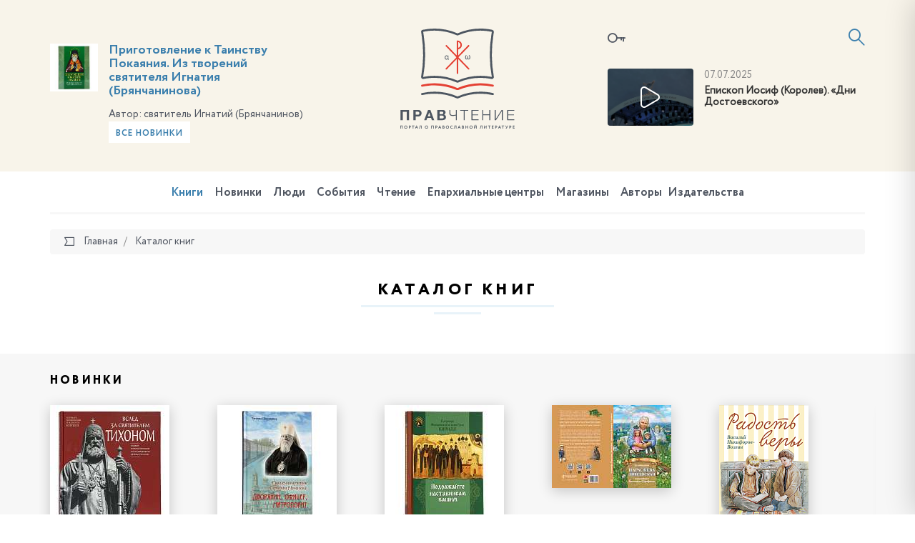

--- FILE ---
content_type: text/html; charset=UTF-8
request_url: https://pravchtenie.ru/local/tools/ajax/slider.php
body_size: 4006
content:

    
    <div class="shop-carousel bg-gray">
        <div class="owl-custom-controls">
            <div class="owl-custom-prev"><i class="icon-arrow-left2"></i></div>
            <div class="owl-custom-next"><i class="icon-arrow-right2"></i></div>
        </div>
        <div class="container">
                            <h4 class="title-block">
                                        Новинки                </h4>
                        <div class="js-shop-carousel-1708160649 owl-carousel owl-theme">
                                    
                    <div class="book__item" id="bx_3218110189_29519">

                        <div class="book__img">
                            <a href="/books/istoriya-tserkvi/vsled-za-svyatitelem-tikhonom-podvig-novomuchenikov-i-ispovednikov-tserkvi-russkoy/">
                                                                    <img src="/upload/resize_cache/iblock/2a1/167_167_1821712164bebe8964a3cb4f91f48bb72/0a0n58xdtweowabanskmian34igy855c.jpg" alt="Вслед за святителем Тихоном. Подвиг новомучеников и исповедников Церкви Русской">
                                                            </a>
                        </div>

                        <div class="book__content">
                            <div class="book__title">
                                <a href="/books/istoriya-tserkvi/vsled-za-svyatitelem-tikhonom-podvig-novomuchenikov-i-ispovednikov-tserkvi-russkoy/">Вслед за святителем Тихоном. Подвиг новомучеников и исповедников Церкви Русской</a>
                            </div>
                            <div class="book__info">
                                <div class="book__badge">
                                    <a href="/books/istoriya-tserkvi/vsled-za-svyatitelem-tikhonom-podvig-novomuchenikov-i-ispovednikov-tserkvi-russkoy/#comment"><i class="icon-message"></i>0</a>
                                </div>
                            </div>
                            <ul class="book__list">
                                                                    <li>
                                        Автор:                                        <b>
                                                                                            <a href="/avtory/patriarkh-moskovskiy-i-vseya-rusi-kirill/">Патриарх Московский и всея Руси Кирилл</a>                                            
                                        </b>
                                    </li>
                                                                                                    <li>
                                        Издательство:                                                                                    <b><a href="/izdatelstva/rop/">Московской Патриархии</a>, 2025</b>
                                                                            </li>
                                                            </ul>
                        </div>
                    </div>
                                                        <div class="book__item" id="bx_3218110189_29518">

                        <div class="book__img">
                            <a href="/books/novomucheniki-i-ispovedniki/tatyana-shiposhina-svyashchennomuchenik-serafim-chichagov-dvoryanin-ofitser-mitropolit/">
                                                                    <img src="/upload/resize_cache/iblock/7ec/167_167_1821712164bebe8964a3cb4f91f48bb72/z6ny34lzxg7bjt181qxszag125lp1sz2.jpg" alt="Татьяна Шипошина Священномученик Серафим (Чичагов). Дворянин, офицер, митрополит">
                                                            </a>
                        </div>

                        <div class="book__content">
                            <div class="book__title">
                                <a href="/books/novomucheniki-i-ispovedniki/tatyana-shiposhina-svyashchennomuchenik-serafim-chichagov-dvoryanin-ofitser-mitropolit/">Татьяна Шипошина Священномученик Серафим (Чичагов). Дворянин, офицер, митрополит</a>
                            </div>
                            <div class="book__info">
                                <div class="book__badge">
                                    <a href="/books/novomucheniki-i-ispovedniki/tatyana-shiposhina-svyashchennomuchenik-serafim-chichagov-dvoryanin-ofitser-mitropolit/#comment"><i class="icon-message"></i>0</a>
                                </div>
                            </div>
                            <ul class="book__list">
                                                                    <li>
                                        Автор:                                        <b>
                                                                                            <a href="/avtory/shiposhina-tatyana/">Шипошина Татьяна</a>                                            
                                        </b>
                                    </li>
                                                                                                    <li>
                                        Издательство:                                                                                    <b><a href="/izdatelstva/rop/">Московской Патриархии</a>, 2025</b>
                                                                            </li>
                                                            </ul>
                        </div>
                    </div>
                                                        <div class="book__item" id="bx_3218110189_29517">

                        <div class="book__img">
                            <a href="/books/propovedi-i-poucheniya/podrazhayte-nastavnikam-vashim/">
                                                                    <img src="/upload/resize_cache/iblock/cac/167_167_1821712164bebe8964a3cb4f91f48bb72/fq856c2hp2571y65isjq46ql1fukrc6b.jpg" alt="Подражайте наставникам вашим">
                                                            </a>
                        </div>

                        <div class="book__content">
                            <div class="book__title">
                                <a href="/books/propovedi-i-poucheniya/podrazhayte-nastavnikam-vashim/">Подражайте наставникам вашим</a>
                            </div>
                            <div class="book__info">
                                <div class="book__badge">
                                    <a href="/books/propovedi-i-poucheniya/podrazhayte-nastavnikam-vashim/#comment"><i class="icon-message"></i>0</a>
                                </div>
                            </div>
                            <ul class="book__list">
                                                                    <li>
                                        Автор:                                        <b>
                                                                                            <a href="/avtory/patriarkh-moskovskiy-i-vseya-rusi-kirill/">Патриарх Московский и всея Руси Кирилл</a>                                            
                                        </b>
                                    </li>
                                                                                                    <li>
                                        Издательство:                                                                                    <b><a href="/izdatelstva/rop/">Московской Патриархии</a>, 2025</b>
                                                                            </li>
                                                            </ul>
                        </div>
                    </div>
                                                        <div class="book__item" id="bx_3218110189_29513">

                        <div class="book__img">
                            <a href="/books/detskaya-literatura/blazhennaya-paraskeva-diveevskaya-preemnitsa-batyushki-serafima-zhizneopisanie-v-pereskaze-dlya-dete/">
                                                                    <img src="/upload/resize_cache/iblock/ea0/167_167_1821712164bebe8964a3cb4f91f48bb72/ck5678al7av0yxyxzku3heqiywun1dpv.jpg" alt="Блаженная Параскева Дивеевская – преемница батюшки Серафима. Жизнеописание в пересказе для детей">
                                                            </a>
                        </div>

                        <div class="book__content">
                            <div class="book__title">
                                <a href="/books/detskaya-literatura/blazhennaya-paraskeva-diveevskaya-preemnitsa-batyushki-serafima-zhizneopisanie-v-pereskaze-dlya-dete/">Блаженная Параскева Дивеевская – преемница батюшки Серафима. Жизнеописание в пересказе для детей</a>
                            </div>
                            <div class="book__info">
                                <div class="book__badge">
                                    <a href="/books/detskaya-literatura/blazhennaya-paraskeva-diveevskaya-preemnitsa-batyushki-serafima-zhizneopisanie-v-pereskaze-dlya-dete/#comment"><i class="icon-message"></i>0</a>
                                </div>
                            </div>
                            <ul class="book__list">
                                                                    <li>
                                        Автор:                                        <b>
                                                                                            <a href="/avtory/pleshcheeva-darya/">Плещеева Дарья</a>                                            
                                        </b>
                                    </li>
                                                                                                    <li>
                                        Издательство:                                                                                    <b><a href="/izdatelstva/simvolik/">Символик</a>, 2026</b>
                                                                            </li>
                                                            </ul>
                        </div>
                    </div>
                                                        <div class="book__item" id="bx_3218110189_29512">

                        <div class="book__img">
                            <a href="/books/detskaya-literatura/radost-very/">
                                                                    <img src="/upload/resize_cache/iblock/bc3/167_167_1821712164bebe8964a3cb4f91f48bb72/ixjyojwp3pktxjouhg756u7ivu9mis06.png" alt="Радость веры">
                                                            </a>
                        </div>

                        <div class="book__content">
                            <div class="book__title">
                                <a href="/books/detskaya-literatura/radost-very/">Радость веры</a>
                            </div>
                            <div class="book__info">
                                <div class="book__badge">
                                    <a href="/books/detskaya-literatura/radost-very/#comment"><i class="icon-message"></i>0</a>
                                </div>
                            </div>
                            <ul class="book__list">
                                                                    <li>
                                        Автор:                                        <b>
                                                                                            <a href="/avtory/nikiforov-volgin-vasiliy/">Никифоров-Волгин Василий</a>                                            
                                        </b>
                                    </li>
                                                                                                    <li>
                                        Издательство:                                                                                    <b><a href="/izdatelstva/otdom/">Отчий дом</a>, 2026</b>
                                                                            </li>
                                                            </ul>
                        </div>
                    </div>
                                                        <div class="book__item" id="bx_3218110189_29511">

                        <div class="book__img">
                            <a href="/books/svyatootecheskaya-literatura/prigotovlenie-k-tainstvu-pokayaniya-iz-tvoreniy-svyatitelya-ignatiya-bryanchaninova-1768568042.1547/">
                                                                    <img src="/upload/resize_cache/iblock/a73/167_167_1821712164bebe8964a3cb4f91f48bb72/27reqw3uld02m5cw68fymfx6ac35birh.jpg" alt="Приготовление к Таинству Покаяния. Из творений святителя Игнатия (Брянчанинова)">
                                                            </a>
                        </div>

                        <div class="book__content">
                            <div class="book__title">
                                <a href="/books/svyatootecheskaya-literatura/prigotovlenie-k-tainstvu-pokayaniya-iz-tvoreniy-svyatitelya-ignatiya-bryanchaninova-1768568042.1547/">Приготовление к Таинству Покаяния. Из творений святителя Игнатия (Брянчанинова)</a>
                            </div>
                            <div class="book__info">
                                <div class="book__badge">
                                    <a href="/books/svyatootecheskaya-literatura/prigotovlenie-k-tainstvu-pokayaniya-iz-tvoreniy-svyatitelya-ignatiya-bryanchaninova-1768568042.1547/#comment"><i class="icon-message"></i>0</a>
                                </div>
                            </div>
                            <ul class="book__list">
                                                                    <li>
                                        Автор:                                        <b>
                                                                                            <a href="/avtory/svyatitel-ignatiy-bryanchaninov/">святитель Игнатий (Брянчанинов)</a>                                            
                                        </b>
                                    </li>
                                                                                                    <li>
                                        Издательство:                                                                                    <b><a href="/izdatelstva/rop/">Московской Патриархии</a>, 2025</b>
                                                                            </li>
                                                            </ul>
                        </div>
                    </div>
                                                        <div class="book__item" id="bx_3218110189_29510">

                        <div class="book__img">
                            <a href="/books/svyatootecheskaya-literatura/v-pomoshch-kayushchemusya-iz-tvoreniy-svyatitelya-ignatiya-bryanchaninova/">
                                                                    <img src="/upload/resize_cache/iblock/1a0/167_167_1821712164bebe8964a3cb4f91f48bb72/k4sh1en5sh1b4p6v2879e7jvmma6ocjn.jpg" alt="В помощь кающемуся. Из творений святителя Игнатия (Брянчанинова)">
                                                            </a>
                        </div>

                        <div class="book__content">
                            <div class="book__title">
                                <a href="/books/svyatootecheskaya-literatura/v-pomoshch-kayushchemusya-iz-tvoreniy-svyatitelya-ignatiya-bryanchaninova/">В помощь кающемуся. Из творений святителя Игнатия (Брянчанинова)</a>
                            </div>
                            <div class="book__info">
                                <div class="book__badge">
                                    <a href="/books/svyatootecheskaya-literatura/v-pomoshch-kayushchemusya-iz-tvoreniy-svyatitelya-ignatiya-bryanchaninova/#comment"><i class="icon-message"></i>0</a>
                                </div>
                            </div>
                            <ul class="book__list">
                                                                    <li>
                                        Автор:                                        <b>
                                                                                            <a href="/avtory/svyatitel-ignatiy-bryanchaninov/">святитель Игнатий (Брянчанинов)</a>                                            
                                        </b>
                                    </li>
                                                                                                    <li>
                                        Издательство:                                                                                    <b><a href="/izdatelstva/rop/">Московской Патриархии</a>, 2025</b>
                                                                            </li>
                                                            </ul>
                        </div>
                    </div>
                                                        <div class="book__item" id="bx_3218110189_29509">

                        <div class="book__img">
                            <a href="/books/katekhizicheskaya-literatura/o-tainstve-kreshcheniya-oglasitelnaya-beseda-1768386714.5597/">
                                                                    <img src="/upload/resize_cache/iblock/0c0/167_167_1821712164bebe8964a3cb4f91f48bb72/vyi71y2369arzv3tanjg2nwo1d8qjkbg.jpg" alt="О таинстве Крещения: Огласительная беседа">
                                                            </a>
                        </div>

                        <div class="book__content">
                            <div class="book__title">
                                <a href="/books/katekhizicheskaya-literatura/o-tainstve-kreshcheniya-oglasitelnaya-beseda-1768386714.5597/">О таинстве Крещения: Огласительная беседа</a>
                            </div>
                            <div class="book__info">
                                <div class="book__badge">
                                    <a href="/books/katekhizicheskaya-literatura/o-tainstve-kreshcheniya-oglasitelnaya-beseda-1768386714.5597/#comment"><i class="icon-message"></i>0</a>
                                </div>
                            </div>
                            <ul class="book__list">
                                                                    <li>
                                        Автор:                                        <b>
                                                                                            <a href="/avtory/protoierey-artemiy-vladimirov/">протоиерей Артемий Владимиров</a>                                            
                                        </b>
                                    </li>
                                                                                                    <li>
                                        Издательство:                                                                                    <b><a href="/izdatelstva/rop/">Московской Патриархии</a>, 2025</b>
                                                                            </li>
                                                            </ul>
                        </div>
                    </div>
                                                        <div class="book__item" id="bx_3218110189_29508">

                        <div class="book__img">
                            <a href="/books/bogosluzhebnaya-literatura/triodion-siest-tripesnets-triod-postnaya-v-redaktsii-komissii-pri-svyateyshem-sinode-po-ispravleniyu/">
                                                                    <img src="/upload/resize_cache/iblock/148/167_167_1821712164bebe8964a3cb4f91f48bb72/y53yzs0c28oind4khf8bw8b6si3860qm.jpg" alt="Триодион, сиесть Трипеснец [Триодь Постная], в редакции Комиссии при Святейшем Синоде по исправлению богослужебных книг (1907–1917): в 2-х книгах">
                                                            </a>
                        </div>

                        <div class="book__content">
                            <div class="book__title">
                                <a href="/books/bogosluzhebnaya-literatura/triodion-siest-tripesnets-triod-postnaya-v-redaktsii-komissii-pri-svyateyshem-sinode-po-ispravleniyu/">Триодион, сиесть Трипеснец [Триодь Постная], в редакции Комиссии при Святейшем Синоде по исправлению богослужебных книг (1907–1917): в 2-х книгах</a>
                            </div>
                            <div class="book__info">
                                <div class="book__badge">
                                    <a href="/books/bogosluzhebnaya-literatura/triodion-siest-tripesnets-triod-postnaya-v-redaktsii-komissii-pri-svyateyshem-sinode-po-ispravleniyu/#comment"><i class="icon-message"></i>0</a>
                                </div>
                            </div>
                            <ul class="book__list">
                                                                    <li>
                                        Автор:                                        <b>
                                                                                            <a href="/avtory/vyacheslav-1768386406.243/">Вячеслав</a>                                            
                                        </b>
                                    </li>
                                                                                                    <li>
                                        Издательство:                                                                                    <b><a href="/izdatelstva/rop/">Московской Патриархии</a>, 2025</b>
                                                                            </li>
                                                            </ul>
                        </div>
                    </div>
                                                        <div class="book__item" id="bx_3218110189_29505">

                        <div class="book__img">
                            <a href="/books/detskaya-literatura/vorona-i-lisitsa/">
                                                                    <img src="/upload/resize_cache/iblock/753/167_167_1821712164bebe8964a3cb4f91f48bb72/p51ft2heeb9zi12vc4nluh8jz4rd6wjf.jpg" alt="Ворона и лисица">
                                                            </a>
                        </div>

                        <div class="book__content">
                            <div class="book__title">
                                <a href="/books/detskaya-literatura/vorona-i-lisitsa/">Ворона и лисица</a>
                            </div>
                            <div class="book__info">
                                <div class="book__badge">
                                    <a href="/books/detskaya-literatura/vorona-i-lisitsa/#comment"><i class="icon-message"></i>0</a>
                                </div>
                            </div>
                            <ul class="book__list">
                                                                    <li>
                                        Автор:                                        <b>
                                                                                            <a href="/avtory/krylov-i-a/">Крылов И.А.</a>                                            
                                        </b>
                                    </li>
                                                                                                    <li>
                                        Издательство:                                                                                    <b><a href="/izdatelstva/rop/">Московской Патриархии</a>, 2025</b>
                                                                            </li>
                                                            </ul>
                        </div>
                    </div>
                                                        <div class="book__item" id="bx_3218110189_29500">

                        <div class="book__img">
                            <a href="/books/bogosluzhebnaya-literatura/akafist-svyashchennomucheniku-vlasiyu-episkopu-sevastiyskomu/">
                                                                    <img src="/upload/resize_cache/iblock/7b0/167_167_1821712164bebe8964a3cb4f91f48bb72/jfayo0ad8g6b7qnq5ajv2az0d590uu0n.jpg" alt="Акафист священномученику Власию, епископу Севастийскому">
                                                            </a>
                        </div>

                        <div class="book__content">
                            <div class="book__title">
                                <a href="/books/bogosluzhebnaya-literatura/akafist-svyashchennomucheniku-vlasiyu-episkopu-sevastiyskomu/">Акафист священномученику Власию, епископу Севастийскому</a>
                            </div>
                            <div class="book__info">
                                <div class="book__badge">
                                    <a href="/books/bogosluzhebnaya-literatura/akafist-svyashchennomucheniku-vlasiyu-episkopu-sevastiyskomu/#comment"><i class="icon-message"></i>0</a>
                                </div>
                            </div>
                            <ul class="book__list">
                                                                    <li>
                                        Автор:                                        <b>
                                                                                            <a href="/avtory/vyacheslav/">Вячеслав</a>                                            
                                        </b>
                                    </li>
                                                                                                    <li>
                                        Издательство:                                                                                    <b><a href="/izdatelstva/rop/">Московской Патриархии</a>, 2025</b>
                                                                            </li>
                                                            </ul>
                        </div>
                    </div>
                                                        <div class="book__item" id="bx_3218110189_29494">

                        <div class="book__img">
                            <a href="/books/periodika/zhurnal-vstrecha-46-2025/">
                                                                    <img src="/upload/iblock/7d1/wsr0agu6cp0p1vvjg1r4o580tz44m9tt.jpg" alt="Журнал &quot;Встреча&quot; №46 2025">
                                                            </a>
                        </div>

                        <div class="book__content">
                            <div class="book__title">
                                <a href="/books/periodika/zhurnal-vstrecha-46-2025/">Журнал &quot;Встреча&quot; №46 2025</a>
                            </div>
                            <div class="book__info">
                                <div class="book__badge">
                                    <a href="/books/periodika/zhurnal-vstrecha-46-2025/#comment"><i class="icon-message"></i>0</a>
                                </div>
                            </div>
                            <ul class="book__list">
                                                                                                    <li>
                                        Издательство:                                                                                    <b><a href="/izdatelstva/IzdatelstvoMDA/">Издательство МДА</a>, 2025</b>
                                                                            </li>
                                                            </ul>
                        </div>
                    </div>
                                                        <div class="book__item" id="bx_3218110189_29492">

                        <div class="book__img">
                            <a href="/books/bogoslovie/katolicheskaya-mariologiya-vzglyad-russkikh-bogoslovov-xix-xx-vekov-korpus-khristianskikh-tekstov-i-/">
                                                                    <img src="/upload/iblock/574/vztwkg8ax8tdqwq7u6yopnn5wcypnz2c.jpg" alt="Католическая мариология: взгляд русских богословов XIX-XX веков (Корпус христианских текстов и исследований; т. 17: Современные переводы и исследования; т. 5)">
                                                            </a>
                        </div>

                        <div class="book__content">
                            <div class="book__title">
                                <a href="/books/bogoslovie/katolicheskaya-mariologiya-vzglyad-russkikh-bogoslovov-xix-xx-vekov-korpus-khristianskikh-tekstov-i-/">Католическая мариология: взгляд русских богословов XIX-XX веков (Корпус христианских текстов и исследований; т. 17: Современные переводы и исследования; т. 5)</a>
                            </div>
                            <div class="book__info">
                                <div class="book__badge">
                                    <a href="/books/bogoslovie/katolicheskaya-mariologiya-vzglyad-russkikh-bogoslovov-xix-xx-vekov-korpus-khristianskikh-tekstov-i-/#comment"><i class="icon-message"></i>0</a>
                                </div>
                            </div>
                            <ul class="book__list">
                                                                    <li>
                                        Автор:                                        <b>
                                                                                            <a href="/avtory/ieromonakh-platon-kudlasevich/">иеромонах Платон (Кудласевич)</a>                                            
                                        </b>
                                    </li>
                                                                                                    <li>
                                        Издательство:                                                                                    <b><a href="/izdatelstva/IzdatelstvoMDA/">Издательство МДА</a>, 2025</b>
                                                                            </li>
                                                            </ul>
                        </div>
                    </div>
                                                        <div class="book__item" id="bx_3218110189_29490">

                        <div class="book__img">
                            <a href="/books/podvizhniki-blagochestiya/troitskiy-nastoyatel-arkhimandrit-leonid-kavelin/">
                                                                    <img src="/upload/iblock/5c4/3q2153wvoxq7wigpmmgs5di2zi6eq9fg.jpg" alt="Троицкий настоятель архимандрит Леонид (Кавелин)">
                                                            </a>
                        </div>

                        <div class="book__content">
                            <div class="book__title">
                                <a href="/books/podvizhniki-blagochestiya/troitskiy-nastoyatel-arkhimandrit-leonid-kavelin/">Троицкий настоятель архимандрит Леонид (Кавелин)</a>
                            </div>
                            <div class="book__info">
                                <div class="book__badge">
                                    <a href="/books/podvizhniki-blagochestiya/troitskiy-nastoyatel-arkhimandrit-leonid-kavelin/#comment"><i class="icon-message"></i>0</a>
                                </div>
                            </div>
                            <ul class="book__list">
                                                                    <li>
                                        Автор:                                        <b>
                                                                                            <a href="/avtory/arkhimandrit-makariy-veretennikov/">архимандрит Макарий (Веретенников)</a>                                            
                                        </b>
                                    </li>
                                                                                                    <li>
                                        Издательство:                                                                                    <b><a href="/izdatelstva/lavrabook/">Издательство СТСЛ</a>, 2025</b>
                                                                            </li>
                                                            </ul>
                        </div>
                    </div>
                                                        <div class="book__item" id="bx_3218110189_29489">

                        <div class="book__img">
                            <a href="/books/svyashchennoe-pisanie/psaltir-s-parallelnym-perevodom-na-russkiy-yazyk-1763365738.5284/">
                                                                    <img src="/upload/iblock/bfa/3eurhtmolxb0ztcfitt2qnknfe2p7ie6.JPG" alt="Псалтирь с параллельным переводом на русский язык">
                                                            </a>
                        </div>

                        <div class="book__content">
                            <div class="book__title">
                                <a href="/books/svyashchennoe-pisanie/psaltir-s-parallelnym-perevodom-na-russkiy-yazyk-1763365738.5284/">Псалтирь с параллельным переводом на русский язык</a>
                            </div>
                            <div class="book__info">
                                <div class="book__badge">
                                    <a href="/books/svyashchennoe-pisanie/psaltir-s-parallelnym-perevodom-na-russkiy-yazyk-1763365738.5284/#comment"><i class="icon-message"></i>0</a>
                                </div>
                            </div>
                            <ul class="book__list">
                                                                                                    <li>
                                        Издательство:                                                                                    <b><a href="/izdatelstva/apostolveri1/">Апостол веры</a>, 2025</b>
                                                                            </li>
                                                            </ul>
                        </div>
                    </div>
                            </div>
                    </div>
    </div>


    <script>
        $(document).ready(function () {
            var owl = $('.js-shop-carousel-1708160649');
            owl.owlCarousel({
                loop: false,
                margin: 0,
                dots: false,
                items: 1,
                nav: false,
                navText: ['<i class="icon-arrow-left2"></i>', '<i class="icon-arrow-right2"></i>'],
                responsive: {
                    480: {
                        items: 2,
                        nav: false
                    },
                    690: {
                        items: 3,
                    },
                    992: {
                        items: 4,
                    },
                    1200: {
                        items: 5,
                    },
                    1290: {
                        items: 5,
                        nav: true
                    }
                }
            });
            owl.closest('.shop-carousel').find('.owl-custom-next').click(function () {
                owl.trigger('next.owl.carousel');
            });
            owl.closest('.shop-carousel').find('.owl-custom-prev').click(function () {
                owl.trigger('prev.owl.carousel');
            });
        });
    </script>


--- FILE ---
content_type: application/javascript; charset=utf-8
request_url: https://pravchtenie.ru/local/templates/pravchtenie/components/bitrix/system.pagenavigation/lazy/script.js?14987286612894
body_size: 771
content:
;(function ($, window, document, undefined) {

    var pluginName = "scrollLazyPager",
        defaults = {
            container: "#scrollLazyContainer",
            url_mask: '',
            url_param: '#NAV_NUM#',
            total: 2,
            offset: 100
        };

    // The actual plugin constructor
    function ScrollLazyPager(element, options) {

        this.el = element;

        this.options = $.extend({}, defaults, options);

        this._defaults = defaults;
        this._name = pluginName;

        this.visible = false;
        this.current = 1;

        this.inProgress = false;

        this.init();

    }

    ScrollLazyPager.prototype = {

        init: function () {

            var _ = this;

            window.scrollTo(0, 0);

            _.isVisible();
            _.loadContent();

            $(window).scroll(function () {

                if(!(_.current >= _.options.total)) {
                    _.isVisible();
                    _.loadContent();
                }
            });

        },
        loadContent: function () {

            if(!this.visible || this.inProgress || this.current >= this.options.total)
                return false;

            var _ = this,
                pageNumber = _.current + 1,
                url = _.options.url_mask.replace(_.options.url_param, pageNumber);

            _.inProgress = true;

            $.get(url).done(function(data){

                var html = data;

                if($(data).find(_.options.container).length > 0){

                    html = $(data).find(_.options.container).html();

                }

                $(html).appendTo(_.options.container);

                _.current = pageNumber;
                _.inProgress = false;

                if(_.current == _.options.total)
                    $(_.el).hide();
            });


        },
        isVisible: function () {

            var win = $(window);
            var viewport = {
                top: win.scrollTop(),
                left: win.scrollLeft()
            };
            viewport.right = viewport.left + win.width();
            viewport.bottom = viewport.top + win.height();

            var bounds = $(this.el).offset();
            bounds.right = bounds.left + $(this.el).outerWidth();
            bounds.bottom = bounds.top + $(this.el).outerHeight();
            bounds.top -= this.options.offset;

            this.visible =
                (!(viewport.right < bounds.left || viewport.left > bounds.right ||
                viewport.bottom < bounds.top || viewport.top > bounds.bottom));

        }

    };

    $.fn[pluginName] = function (options) {
        return this.each(function () {
            if (!$.data(this, pluginName)) {
                $.data(this, pluginName,
                    new ScrollLazyPager(this, options));
            }
        });
    };

})(jQuery, window, document);

--- FILE ---
content_type: image/svg+xml
request_url: https://pravchtenie.ru/local/templates/pravchtenie/images/logo.svg
body_size: 4193
content:
<svg xmlns="http://www.w3.org/2000/svg" xmlns:xlink="http://www.w3.org/1999/xlink" width="159.081" height="139.955"><path fill="#4D5661" d="M.32 113.799v14.278h3.14v-11.639h5.602v11.639H12.2v-14.278z"/><defs><path id="a" d="M0 0h159.081v139.955H0z"/></defs><clipPath id="b"><use xlink:href="#a" overflow="visible"/></clipPath><path clip-path="url(#b)" fill="#4D5661" d="M18.161 113.798h6.44c.893 0 1.653.13 2.28.391.627.26 1.136.603 1.53 1.029.393.428.68.917.86 1.471a5.43 5.43 0 0 1 0 3.389 3.961 3.961 0 0 1-.86 1.46c-.394.427-.903.77-1.53 1.03s-1.387.39-2.28.39h-3.3v5.12h-3.14v-14.28zm5.58 6.721c.36 0 .707-.026 1.04-.08s.627-.156.88-.311a1.69 1.69 0 0 0 .61-.649c.154-.28.23-.647.23-1.101s-.076-.82-.23-1.1a1.694 1.694 0 0 0-.61-.65c-.253-.153-.547-.256-.88-.31s-.68-.08-1.04-.08h-2.44v4.28h2.44zm14.861-6.721h3.219l5.34 14.28H43.9l-1.08-3.18h-5.34l-1.12 3.18H33.2l5.402-14.28zm3.398 8.76l-1.8-5.239h-.04l-1.859 5.239H42zm9.6-8.76h6.72c.68 0 1.301.061 1.86.181.56.12 1.04.316 1.441.59.399.273.709.637.929 1.09.22.453.33 1.013.33 1.68 0 .721-.164 1.32-.49 1.8-.327.48-.81.874-1.45 1.181.88.254 1.537.697 1.971 1.33.432.634.649 1.396.649 2.29 0 .72-.14 1.344-.42 1.87a3.65 3.65 0 0 1-1.13 1.29c-.473.333-1.014.579-1.62.739s-1.229.24-1.87.24H51.6v-14.281zm6.32 5.78c.56 0 1.02-.133 1.38-.4.361-.267.54-.699.54-1.3 0-.333-.06-.606-.179-.819a1.33 1.33 0 0 0-.481-.5 2.03 2.03 0 0 0-.69-.25c-.26-.047-.53-.07-.81-.07h-2.94v3.34h3.18zm.18 6.06c.307 0 .601-.029.88-.09.28-.06.526-.16.74-.3.213-.14.383-.33.51-.57.127-.239.19-.547.19-.92 0-.732-.207-1.257-.62-1.569-.413-.313-.96-.471-1.639-.471H54.74v3.92h3.36zm19.2-4.05c-.2.054-.479.112-.84.178a36.108 36.108 0 0 1-2.43.344c-.419.046-.79.069-1.11.069-1.026 0-1.844-.123-2.45-.37-.607-.247-1.069-.567-1.39-.96a2.94 2.94 0 0 1-.62-1.32 7.63 7.63 0 0 1-.139-1.45V113.8h1.359v4.211c0 .295.027.615.08.963.054.347.186.672.4.972.213.302.524.556.93.763.406.207.97.312 1.69.312.427 0 .871-.023 1.331-.07s.896-.101 1.309-.161c.413-.06.783-.124 1.11-.19.327-.067.583-.12.77-.16v-6.638h1.36v14.279H77.3v-6.493zm10.881-6.63H83.22v-1.16h11.301v1.16H89.54v13.12h-1.359zm10.88-1.159h9.859v1.159h-8.5v5.16h7.96v1.16h-7.96v5.64h8.601v1.16h-9.96zm15.059 0h1.359v6.199h8.482v-6.199h1.358v14.279h-1.358v-6.92h-8.482v6.92h-1.359zm17.28 0h1.359v12.819l8.201-12.819h1.759v14.279h-1.359v-12.819l-8.2 12.819h-1.76zm17.401 0h9.858v1.159h-8.5v5.16h7.96v1.16h-7.96v5.64h8.602v1.16h-9.96zM2.608 136.381H.737v3.508H0v-4.198h3.345v4.198h-.737zm4.975-.755c1.247 0 2.188.856 2.188 2.165 0 1.259-.941 2.163-2.188 2.163-1.248 0-2.184-.856-2.184-2.163 0-1.219.894-2.165 2.184-2.165m0 3.64c.881 0 1.409-.648 1.409-1.475 0-.87-.618-1.477-1.409-1.477-.804 0-1.403.606-1.403 1.477 0 .839.617 1.475 1.403 1.475m4.244.623v-4.197c.233 0 .899-.012 1.193-.012 1.235 0 1.625.659 1.625 1.35 0 .713-.534 1.36-1.535 1.36-.126 0-.366 0-.546-.018v1.517h-.737zm.736-3.508v1.29c.174.018.354.029.521.029.438 0 .78-.209.78-.678 0-.438-.27-.653-.774-.653-.149 0-.328.006-.527.012m3.522-.69h3.461v.69h-1.361v3.509h-.739v-3.509h-1.361zm6.167-.011h.648l1.774 4.209h-.785l-.437-1.072h-1.793l-.439 1.072h-.743l1.775-4.209zm-.312 2.446h1.229l-.611-1.493-.618 1.493zm7.008-1.745h-1.224l-.084.792c-.246 2.44-.792 2.836-1.619 2.716l.019-.73c.323.042.749-.097.934-2.627l.061-.84h2.644v4.197h-.731v-3.508zm7.441-.755c1.247 0 2.188.856 2.188 2.165 0 1.259-.941 2.163-2.188 2.163-1.248 0-2.184-.856-2.184-2.163 0-1.219.894-2.165 2.184-2.165m0 3.64c.881 0 1.409-.648 1.409-1.475 0-.87-.618-1.477-1.409-1.477-.804 0-1.403.606-1.403 1.477 0 .839.617 1.475 1.403 1.475m9.323-2.885h-1.871v3.508h-.737v-4.198h3.345v4.198h-.737zm3.104 3.508v-4.197c.233 0 .899-.012 1.193-.012 1.235 0 1.625.659 1.625 1.35 0 .713-.534 1.36-1.535 1.36-.126 0-.366 0-.546-.018v1.517h-.737zm.737-3.508v1.29c.174.018.354.029.521.029.438 0 .78-.209.78-.678 0-.438-.27-.653-.774-.653-.149 0-.33.006-.527.012m4.986-.701h.648l1.774 4.209h-.785l-.437-1.072h-1.793l-.439 1.072h-.743l1.775-4.209zm-.312 2.446h1.229l-.611-1.493-.618 1.493zm4.567-2.422c.233-.013.791-.031 1.211-.031 1.002 0 1.379.456 1.379 1.038 0 .479-.24.786-.6.954v.011c.414.103.738.42.738.979 0 .863-.672 1.259-1.559 1.259-.384 0-.924-.012-1.169-.03v-4.18zm.737.677v1.062h.498c.342 0 .623-.174.623-.558 0-.342-.264-.521-.659-.521a4.963 4.963 0 0 0-.462.017m0 1.703v1.109c.102.013.275.03.485.03.498 0 .768-.21.768-.605 0-.354-.27-.534-.732-.534h-.521zm6.035-2.458c1.247 0 2.188.856 2.188 2.165 0 1.259-.941 2.163-2.188 2.163-1.248 0-2.184-.856-2.184-2.163 0-1.219.894-2.165 2.184-2.165m0 3.64c.881 0 1.409-.648 1.409-1.475 0-.87-.618-1.477-1.409-1.477-.804 0-1.403.606-1.403 1.477.001.839.617 1.475 1.403 1.475m7.44.215c-.265.282-.798.474-1.344.474-1.283 0-2.165-.857-2.165-2.165 0-1.204.762-2.165 2.148-2.165.545 0 1.001.175 1.277.427l-.33.546a1.586 1.586 0 0 0-.947-.283c-.781 0-1.368.564-1.368 1.476 0 .876.594 1.476 1.452 1.476.353 0 .707-.114.995-.336l.282.55zm4.29-3.1h-1.224l-.084.792c-.246 2.44-.792 2.836-1.619 2.716l.019-.73c.323.042.749-.097.934-2.627l.061-.84h2.644v4.197h-.731v-3.508zm4.332-.701h.648l1.774 4.209h-.785l-.438-1.072h-1.793l-.438 1.072h-.743l1.775-4.209zm-.312 2.446h1.229l-.61-1.493-.619 1.493zm4.568-2.422c.233-.013.791-.031 1.211-.031 1.002 0 1.379.456 1.379 1.038 0 .479-.239.786-.6.954v.011c.414.103.738.42.738.979 0 .863-.672 1.259-1.56 1.259-.384 0-.924-.012-1.169-.03v-4.18zm.737.677v1.062h.498c.342 0 .623-.174.623-.558 0-.342-.264-.521-.659-.521a4.963 4.963 0 0 0-.462.017m0 1.703v1.109c.102.013.275.03.485.03.498 0 .768-.21.768-.605 0-.354-.27-.534-.731-.534h-.522zm6.82.012h-1.919v1.794h-.737v-4.199h.737v1.716h1.919v-1.716h.732v4.199h-.732zm4.969-2.47c1.247 0 2.188.856 2.188 2.165 0 1.259-.941 2.163-2.188 2.163-1.248 0-2.184-.856-2.184-2.163.001-1.219.894-2.165 2.184-2.165m0 3.64c.881 0 1.409-.648 1.409-1.475 0-.87-.618-1.477-1.409-1.477-.804 0-1.403.606-1.403 1.477 0 .839.617 1.475 1.403 1.475m4.243.623v-4.197h.737v2.986l2.201-2.986h.647v4.197h-.738v-2.979l-2.2 2.979h-.647zm1.355-5.217c.049.234.21.348.51.348.271 0 .456-.09.48-.348h.689c-.019.516-.51.858-1.17.858-.72 0-1.157-.349-1.199-.858h.69zm9.546 1.709h-1.224l-.084.792c-.246 2.44-.792 2.836-1.619 2.716l.019-.73c.323.042.749-.097.935-2.627l.061-.84h2.645v4.197h-.731v-3.508zm3.097 3.509v-4.199h.738v2.987l2.201-2.987h.647v4.199h-.738v-2.981l-2.2 2.981zm5.429-4.199h3.461v.69h-1.361v3.509h-.739v-3.509h-1.361zm5.305 0h2.428v.69h-1.691v1.044h1.511v.689h-1.511v1.085h1.751v.691h-2.488zm4.65 4.198v-4.197c.233 0 .899-.012 1.193-.012 1.235 0 1.625.659 1.625 1.35 0 .713-.534 1.36-1.535 1.36-.126 0-.366 0-.546-.018v1.517h-.737zm.737-3.508v1.29c.174.018.354.029.521.029.438 0 .779-.209.779-.678 0-.438-.27-.653-.773-.653-.149 0-.328.006-.527.012m4.985-.701h.648l1.774 4.209h-.785l-.438-1.072h-1.793l-.438 1.072h-.743l1.775-4.209zm-.312 2.446h1.229l-.61-1.493-.619 1.493zm3.673-2.435h3.461v.69h-1.361v3.509h-.739v-3.509h-1.361zm7.32 3.22c-.288.643-.618.979-1.14.979-.216 0-.462-.079-.575-.168l.258-.624a.482.482 0 0 0 .311.102c.199 0 .331-.113.415-.294l.06-.144-1.853-3.07h.833l1.373 2.345 1.002-2.345h.743l-1.427 3.219zm3.283.978v-4.197c.233 0 .899-.012 1.193-.012 1.235 0 1.625.659 1.625 1.35 0 .713-.534 1.36-1.535 1.36-.126 0-.366 0-.546-.018v1.517h-.737zm.737-3.508v1.29c.174.018.354.029.521.029.438 0 .78-.209.78-.678 0-.438-.27-.653-.773-.653-.15 0-.33.006-.528.012m4.135-.69h2.428v.69h-1.691v1.044h1.511v.689h-1.511v1.085h1.751v.691h-2.488z"/><path clip-path="url(#b)" fill="#E44134" d="M79.57 86.051c-.351 0-.701-.072-1.027-.217-9.74-4.32-20.119-6.512-30.852-6.512-5.759 0-11.5.646-17.063 1.919a1.417 1.417 0 1 1-.633-2.763 79.468 79.468 0 0 1 17.696-1.989c11.088 0 21.813 2.254 31.879 6.702 10.103-4.448 20.789-6.702 31.769-6.702 5.981 0 11.944.671 17.724 1.996a1.416 1.416 0 1 1-.633 2.762 76.617 76.617 0 0 0-17.091-1.925c-10.625 0-20.97 2.191-30.744 6.513a2.522 2.522 0 0 1-1.025.216"/><path clip-path="url(#b)" fill="#4D5661" d="M79.569 97.779c-.352 0-.703-.072-1.03-.219-9.736-4.319-20.115-6.51-30.848-6.51-5.759 0-11.5.645-17.063 1.918a1.417 1.417 0 1 1-.633-2.762 79.41 79.41 0 0 1 17.696-1.989c11.088 0 21.813 2.253 31.879 6.701 10.103-4.448 20.789-6.701 31.769-6.701 5.982 0 11.946.671 17.724 1.996a1.417 1.417 0 1 1-.633 2.762 76.597 76.597 0 0 0-17.091-1.925c-10.625 0-20.97 2.19-30.744 6.512a2.508 2.508 0 0 1-1.026.217m.023-22.142c-.308 0-.618-.064-.906-.193-9.77-4.356-20.19-6.565-30.971-6.565-5.201 0-10.398.527-15.445 1.567a2.784 2.784 0 0 1-2.333-.569 2.76 2.76 0 0 1-1.019-2.148l.023-.252A176.09 176.09 0 0 0 29.5 8.04l-.582-3.727c0-1.211.856-2.276 2.036-2.532A79.584 79.584 0 0 1 47.715 0c11.089 0 21.814 2.254 31.878 6.701C89.695 2.254 100.383 0 111.362 0c5.552 0 11.096.579 16.479 1.721a2.984 2.984 0 0 1 2.346 2.91l-.019.228-.515 3.161a175.504 175.504 0 0 0 .512 59.486l.021.252a2.761 2.761 0 0 1-3.329 2.697 76.762 76.762 0 0 0-15.495-1.577c-10.671 0-21.056 2.21-30.865 6.566a2.23 2.23 0 0 1-.905.193m-31.877-9.593c11.089 0 21.814 2.254 31.878 6.701 10.103-4.447 20.79-6.701 31.77-6.701 5.367 0 10.732.542 15.949 1.61a178.351 178.351 0 0 1-.456-60.089l.486-2.988a.13.13 0 0 0-.091-.084 76.76 76.76 0 0 0-15.889-1.659c-10.671 0-21.056 2.21-30.865 6.567a2.24 2.24 0 0 1-1.806.001c-9.775-4.359-20.195-6.568-30.976-6.568-5.363 0-10.716.561-15.914 1.665l.498 3.09a178.956 178.956 0 0 1-.522 60.134c5.173-1.134 10.554-1.679 15.938-1.679M128.77 4.631h.01-.01z"/><path clip-path="url(#b)" fill="#4D5661" d="M66.975 42.057c0 .197.034.339.103.426.07.088.152.131.246.131.059 0 .121-.003.186-.01.066-.008.124-.018.175-.033v.721c-.175.088-.39.131-.645.131-.284 0-.51-.08-.678-.24-.167-.16-.266-.401-.295-.721h-.022c-.174.349-.417.597-.726.743-.31.146-.662.218-1.055.218-.416 0-.776-.084-1.082-.251a2.323 2.323 0 0 1-.766-.667 2.948 2.948 0 0 1-.459-.951 3.999 3.999 0 0 1-.153-1.104c0-.379.051-.747.153-1.104.102-.357.261-.67.476-.94a2.41 2.41 0 0 1 .809-.65c.324-.164.708-.246 1.153-.246.342 0 .659.08.951.24.291.161.517.376.678.645h.021v-.754h.93v4.416zm-4.187-1.541c0 .248.031.496.093.743.062.248.157.472.284.672.128.201.293.363.498.487.203.124.448.186.732.186.313 0 .577-.062.792-.186s.388-.286.52-.487c.131-.2.225-.428.284-.683a3.49 3.49 0 0 0 .087-.776c0-.277-.033-.545-.098-.803a2.127 2.127 0 0 0-.301-.684 1.59 1.59 0 0 0-.508-.475 1.376 1.376 0 0 0-.711-.18c-.327 0-.599.065-.814.196a1.526 1.526 0 0 0-.514.509 2.079 2.079 0 0 0-.267.705 3.98 3.98 0 0 0-.077.776m30.513-1.924h.896v2.448c0 .46.088.786.263.979a.885.885 0 0 0 .688.289c.219 0 .4-.053.547-.158.146-.106.266-.248.36-.427.095-.178.163-.388.202-.628a5.028 5.028 0 0 0-.174-2.306 4.856 4.856 0 0 0-.771-1.443h1.071c.343.452.58.927.716 1.426.135.499.203 1.044.203 1.634 0 .365-.049.711-.143 1.039a2.767 2.767 0 0 1-.416.869c-.182.251-.403.45-.661.596-.259.145-.552.218-.88.218s-.627-.093-.896-.278c-.27-.186-.462-.487-.579-.902l-.022.065c-.152.408-.346.696-.579.864-.232.167-.524.251-.874.251-.343 0-.642-.075-.896-.224s-.466-.348-.634-.596-.291-.535-.371-.863a4.269 4.269 0 0 1-.121-1.028c0-.503.063-1.015.191-1.536.127-.521.373-1.033.737-1.535h1.062a4.625 4.625 0 0 0-.793 1.541 4.716 4.716 0 0 0-.164.749c-.033.244-.05.479-.05.705 0 .255.021.501.061.737.04.237.104.447.191.629.088.182.203.328.35.437.146.11.328.164.547.164.284 0 .512-.096.683-.289.171-.193.258-.519.258-.979v-2.448z"/><path clip-path="url(#b)" fill="#E44134" d="M79.552 63.536a1 1 0 0 1-1-1V17.751a1 1 0 1 1 2 0v44.785a1 1 0 0 1-1 1"/><path clip-path="url(#b)" fill="#E44134" d="M79.579 29.051a1 1 0 1 1 0-2c2.274 0 4.124-1.861 4.124-4.149 0-2.289-1.85-4.151-4.124-4.151a1 1 0 1 1 0-2c3.377 0 6.124 2.759 6.124 6.151 0 3.39-2.747 6.149-6.124 6.149M63.947 57.314a.999.999 0 0 1-.72-1.694L94.36 23.314a1 1 0 0 1 1.44 1.389L64.667 57.009a1 1 0 0 1-.72.305"/><path clip-path="url(#b)" fill="#E44134" d="M95.157 57.314c-.262 0-.522-.103-.72-.306L63.304 24.704a1 1 0 0 1 1.44-1.389l31.132 32.306a.999.999 0 0 1-.719 1.693"/></svg>

--- FILE ---
content_type: application/javascript; charset=utf-8
request_url: https://pravchtenie.ru/local/templates/pravchtenie/script.js?1498728661364
body_size: 239
content:
$(document).ready(function () {
    $('.js-toggle-footer').on('click', function (e) {
        if ($(this).hasClass('is-collapse')) {
            var data = {
                toggle: '0'
            };
        } else {
            var data = {
                toggle: '1'
            };
        }
        $.post('/local/tools/toggle_footer.php', data);
    });
});


--- FILE ---
content_type: application/javascript; charset=utf-8
request_url: https://pravchtenie.ru/local/templates/pravchtenie/components/bitrix/catalog/book/bitrix/catalog.section/.default/script.js?14987286613746
body_size: 793
content:
function catalogViewMode() {
    var switchViewMode = function (lt, time) {
        var cnt = $(".catalog-list");
        switch (lt) {
            case "list":
                if (time > 0)
                    cnt.fadeOut(time / 2, function () {
                        $(this).addClass("mode-list").fadeIn(time / 2);
                    });
                else
                    cnt.addClass("mode-list");
                break;
            case "tiles":
                if (time > 0)
                    cnt.fadeOut(time / 2, function () {
                        $(this).removeClass("mode-list").fadeIn(time / 2);
                    });
                else
                    cnt.removeClass("mode-list");
                break;
        }
    }

    var localViewMode = localStorage.getItem('catalogView');
    if (!localViewMode) {
        localStorage.setItem('catalogView', 'tiles');
        localViewMode = 'tiles';
    }

    if ($(".lot-item").length > 0) {
        switchViewMode(localViewMode, 0);
    }

    $(".lot-item[data-name=" + localViewMode + "]").addClass("active");

    $(".lot-item").click(function () {
        if (!$(this).hasClass("active")) {
            localViewMode = $(this).data("name");
            localStorage.setItem('catalogView', localViewMode);
            $(".lot-item").removeClass("active");
            $(this).addClass("active");
            switchViewMode(localViewMode, 800);
        }
        return false;
    });
}
$(document).ready(function () {
    catalogViewMode();

    $('.js-count-search').text($('.js-result-count-search').val());

    $('body').on('mouseenter', '.catalog-list .book__inner', function () {
        var thisHeight = $(this).parent().outerHeight();
        $(this).parent().height(thisHeight);
        $(this).parent().addClass('is-hover');
    });

    $('body').on('mouseleave', '.catalog-list .book__inner', function () {
        var thisHeight = $(this).parent().outerHeight();
        $(this).parent().height('');
        $(this).parent().removeClass('is-hover');
    });

    /* $('.catalog-list .book__inner').hover(function () {
         var thisHeight = $(this).parent().outerHeight();
         $(this).parent().height(thisHeight);
         $(this).parent().addClass('is-hover');
     }, function () {
         //var thisHeight = $(this).outerHeight();
         $(this).parent().height('');
         $(this).parent().removeClass('is-hover');
     });
 */
    //favourite js-add_favourite
    var FAVOURITES_POST;
    $.ajax({
        url: '/api/favourite',
        method: 'GET',
        success: function (data) {
            FAVOURITES_POST = JSON.parse(data);
            for (var p in FAVOURITES_POST) {
                $('.favourite_' + FAVOURITES_POST[p]).addClass('active');
                console.log(FAVOURITES_POST[p]);
            }
        },
        error: function (xhr) {

        }
    });

    $('.js-add_favourite').on('click', function (e) {
        e.preventDefault();
        _ = $(this);
        var id = _.data('id');
        if (_.hasClass('active')) {
            //Deleted
            $.ajax({
                url: '/api/favourite/' + id,
                method: 'DELETE',
                success: function (data) {
                    $('.favourite_' + id).removeClass('active');
                },
                error: function (xhr) {

                }
            });
        } else {
            // Add
            $.ajax({
                url: '/api/favourite/' + id,
                method: 'POST',
                success: function (data) {
                    $('.favourite_' + id).addClass('active');
                },
                error: function (xhr) {

                }
            });
        }
    });
});


--- FILE ---
content_type: application/javascript; charset=utf-8
request_url: https://pravchtenie.ru/local/templates/pravchtenie/js/flatpickr.l10n.ru.js?1498728661765
body_size: 640
content:
/* Russian locals for flatpickr */
var Flatpickr = Flatpickr||{l10n: {}};

Flatpickr.l10n.weekdays = {
	shorthand: ['Вс', 'Пн', 'Вт', 'Ср', 'Чт', 'Пт', 'Сб'],
	longhand: ['Воскресенье', 'Понедельник', 'Вторник', 'Среда', 'Четверг', 'Пятница', 'Суббота']
};

Flatpickr.l10n.months = {
	shorthand: ['Янв', 'Фев', 'Март', 'Апр', 'Май', 'Июнь', 'Июль', 'Авг', 'Сен', 'Окт', 'Ноя', 'Дек'],
	longhand: ['Январь', 'Февраль', 'Март', 'Апрель', 'Май', 'Июнь', 'Июль', 'Август', 'Сентябрь', 'Октябрь', 'Ноябрь', 'Декабрь']
};
if (typeof module !== "undefined") {
	module.exports = Flatpickr.l10n;
}


--- FILE ---
content_type: application/javascript; charset=utf-8
request_url: https://pravchtenie.ru/local/templates/pravchtenie/components/bitrix/catalog/book/datainlife/catalog.smart.filter/.default/script.js?14987286615644
body_size: 1441
content:
;(function ($) {
    $(document).ready(function () {
        var CForm = {
            error: new Array(),

            formParent: '.js-callback-web-form',
            form: '.js-form-filter',
            url: '/local/tools/ajax/callback_form.php',
            urlCheckCaptha: '/local/tools/ajax/captcha_check.php',
            required: '.js-required',

            // Отправка формы
            sendFormAjax: function () {
                _ = this;
                var formData = new FormData($(_.form)[0]);
                var url = $(_.form).attr('action');
                formData.append('ajax', 'y');

                $.ajax({
                    url: url,
                    data: formData,
                    method: 'POST',
                    dataType: 'json',
                    cache: false,
                    processData: false,
                    contentType: false,
                    success: function (data) {
                        _.setCountSearch(data.ELEMENT_COUNT);
                        /*
                         $('.js-filter-city').addClass('hide');
                         if (!$('.js-REGION-no-filter').is(':checked')) {
                         $.each(data.ITEMS[17].VALUES, function (i, elem) {
                         if (elem.DISABLED != true) {
                         $('.js-filter-city-id-' + i).removeClass('hide');
                         }
                         });
                         }*/


                    },
                    error: function (xhr) {

                    }
                });
            },

            checkSelect: function (el) {
                _ = this;
                var filter__item = el.parents('.filter__item').find('.js-form-group');

                if (filter__item.find('#label-' + el.data('id') + '').length > 0) {
                    filter__item.find('#label-' + el.data('id') + '').remove();
                    $('.js-select-check[data-id="' + el.data('id') + '"]').removeClass('text-danger');
                } else {
                    $('.js-select-check[data-id="' + el.data('id') + '"]').addClass('text-danger');
                    var checkbox = '<label id="label-' + el.data('id') + '" for="' + el.data('id') + '" class="checkbox is-inline"><input id="' + el.data('id') + '" type="checkbox" value="' + el.data('value') + '" name="' + el.data('name') + '" checked="">' + el.text() + '<i></i></label>';

                    filter__item.append(checkbox);
                }

                return true;
            },

            setCountSearch: function (count) {
                if (count != '')
                    $('.js-filter-count').text(count);
                else {
                    $('.js-filter-count').text($('.js-result-count-search').val());
                }
            },
            onLoadPage: function () {
                _ = this;
                var checked = $('.js-select-value-checked');

                $.each(checked, function (i, elem) {
                    var list = $(this).parents('.js-dropdown-menu');
                    list.find('.js-select-active').text($(this).text());

                });
            },
            suggest: function (input) {
                _ = this;
                var suggestList;
                var val = input.val();
                var id = input.data('id');
                $('.js-suggest-list').hide();

                if (val.length > 2) {
                    suggestList = _.searchInList(id, val);
                    _.showSuggest(id, suggestList);
                }
            },
            searchInList: function (listID, text) {
                _ = this;
                var list = $('.js-filter-list-' + listID).find('li');

                var suggest = new Array;
                var k = 0;
                $.each(list, function (i, elem) {
                    if ($(this).find('a').text().toLowerCase().indexOf(text.toLowerCase()) + 1) {
                        suggest[k] = $(this);
                        k++;
                    }
                });
                return suggest;
            },
            showSuggest: function (id, suggestList) {
                _ = this;
                var hint = $('.js-suggest-list-' + id);
                var list = hint.find('ul');
                hint.hide();
                list.html('');
                var html = '';
                if (suggestList.length > 0) {
                    $.each(suggestList, function (i, elem) {
                        html += '<li>' + $(this).html() + '</li>';
                    });
                } else {
                    html += '<li><a>Ничего не найдено</a></li>';
                }

                list.html(html);
                hint.show();
            }


        };

        CForm.setCountSearch('');
        CForm.onLoadPage();

        $(CForm.form).on('submit', function (e) {
            e.preventDefault;
            // CForm.sendForm($(this));
            return true;
        });

        $('body').on('click', '.js-select-check', function (e) {
            e.preventDefault();
            if (CForm.checkSelect($(this))) {
                CForm.sendFormAjax();

            }
        });

        $('body').on('click', function (e) {
            if ($(e.target).parents('.is-show').length)
                return;
            $('.js-suggest-list').hide();
        });

        $('.js-filter-name').on('change', function (e) {
            CForm.sendFormAjax();
        });

        $('.js-input-suggest').on('keyup', function (e) {
            CForm.suggest($(this));

        })

    });

}(jQuery));
